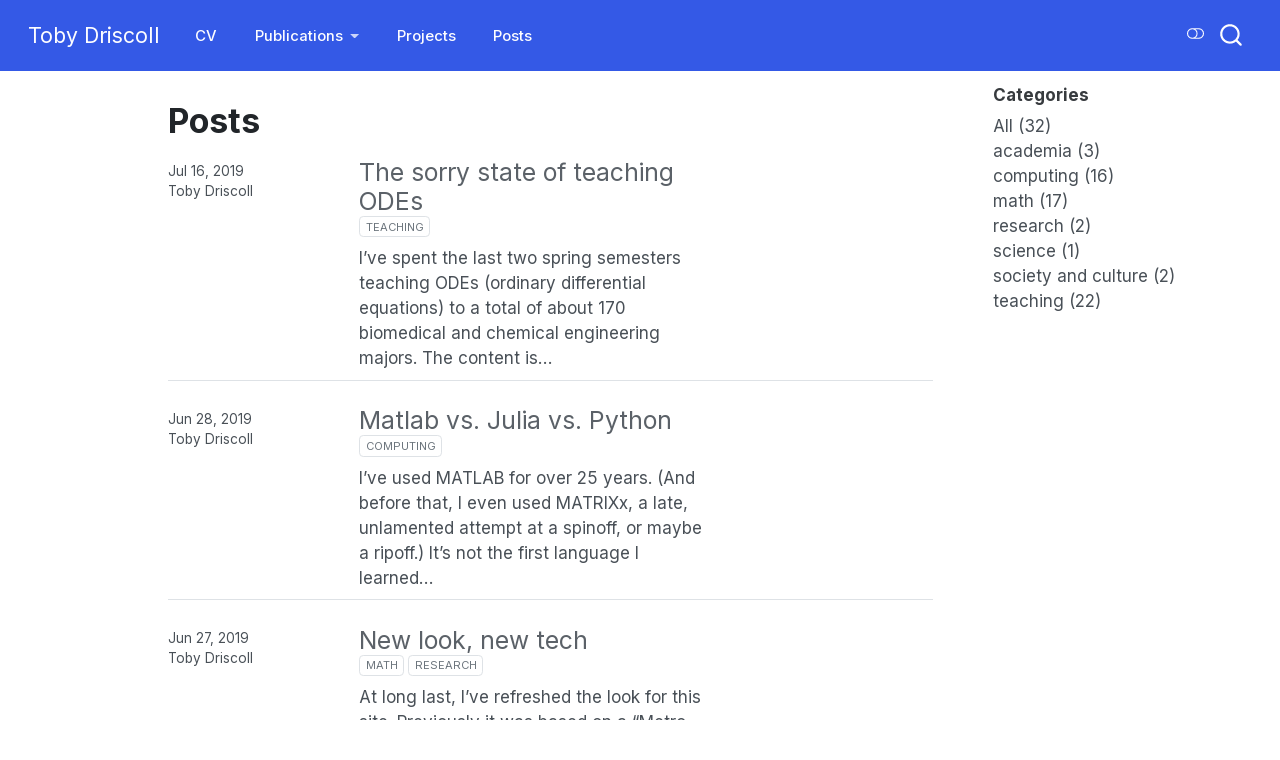

--- FILE ---
content_type: text/html; charset=utf-8
request_url: https://tobydriscoll.net/blog.html
body_size: 13964
content:
<!DOCTYPE html>
<html xmlns="http://www.w3.org/1999/xhtml" lang="en" xml:lang="en"><head>

<meta charset="utf-8">
<meta name="generator" content="quarto-1.8.26">

<meta name="viewport" content="width=device-width, initial-scale=1.0, user-scalable=yes">


<title>Posts – Toby Driscoll</title>
<style>
code{white-space: pre-wrap;}
span.smallcaps{font-variant: small-caps;}
div.columns{display: flex; gap: min(4vw, 1.5em);}
div.column{flex: auto; overflow-x: auto;}
div.hanging-indent{margin-left: 1.5em; text-indent: -1.5em;}
ul.task-list{list-style: none;}
ul.task-list li input[type="checkbox"] {
  width: 0.8em;
  margin: 0 0.8em 0.2em -1em; /* quarto-specific, see https://github.com/quarto-dev/quarto-cli/issues/4556 */ 
  vertical-align: middle;
}
</style>


<script src="site_libs/quarto-nav/quarto-nav.js"></script>
<script src="site_libs/quarto-nav/headroom.min.js"></script>
<script src="site_libs/clipboard/clipboard.min.js"></script>
<script src="site_libs/quarto-search/autocomplete.umd.js"></script>
<script src="site_libs/quarto-search/fuse.min.js"></script>
<script src="site_libs/quarto-search/quarto-search.js"></script>
<meta name="quarto:offset" content="./">
<link href="./_media/favicon.ico" rel="icon">
<script src="site_libs/quarto-listing/list.min.js"></script>
<script src="site_libs/quarto-listing/quarto-listing.js"></script>
<script src="site_libs/quarto-html/quarto.js" type="module"></script>
<script src="site_libs/quarto-html/tabsets/tabsets.js" type="module"></script>
<script src="site_libs/quarto-html/axe/axe-check.js" type="module"></script>
<script src="site_libs/quarto-html/popper.min.js"></script>
<script src="site_libs/quarto-html/tippy.umd.min.js"></script>
<script src="site_libs/quarto-html/anchor.min.js"></script>
<link href="site_libs/quarto-html/tippy.css" rel="stylesheet">
<link href="site_libs/quarto-html/quarto-syntax-highlighting-587c61ba64f3a5504c4d52d930310e48.css" rel="stylesheet" class="quarto-color-scheme" id="quarto-text-highlighting-styles">
<link href="site_libs/quarto-html/quarto-syntax-highlighting-dark-b758ccaa5987ceb1b75504551e579abf.css" rel="stylesheet" class="quarto-color-scheme quarto-color-alternate" id="quarto-text-highlighting-styles">
<link href="site_libs/quarto-html/quarto-syntax-highlighting-587c61ba64f3a5504c4d52d930310e48.css" rel="stylesheet" class="quarto-color-scheme-extra" id="quarto-text-highlighting-styles">
<script src="site_libs/bootstrap/bootstrap.min.js"></script>
<link href="site_libs/bootstrap/bootstrap-icons.css" rel="stylesheet">
<link href="site_libs/bootstrap/bootstrap-0b90554db41e1e94df75aa9c52e681fd.min.css" rel="stylesheet" append-hash="true" class="quarto-color-scheme" id="quarto-bootstrap" data-mode="light">
<link href="site_libs/bootstrap/bootstrap-dark-e7f4145358ce1d0cd37d8d374dbb44f9.min.css" rel="stylesheet" append-hash="true" class="quarto-color-scheme quarto-color-alternate" id="quarto-bootstrap" data-mode="dark">
<link href="site_libs/bootstrap/bootstrap-0b90554db41e1e94df75aa9c52e681fd.min.css" rel="stylesheet" append-hash="true" class="quarto-color-scheme-extra" id="quarto-bootstrap" data-mode="light">
<script id="quarto-search-options" type="application/json">{
  "location": "navbar",
  "copy-button": false,
  "collapse-after": 3,
  "panel-placement": "end",
  "type": "overlay",
  "limit": 50,
  "keyboard-shortcut": [
    "f",
    "/",
    "s"
  ],
  "show-item-context": false,
  "language": {
    "search-no-results-text": "No results",
    "search-matching-documents-text": "matching documents",
    "search-copy-link-title": "Copy link to search",
    "search-hide-matches-text": "Hide additional matches",
    "search-more-match-text": "more match in this document",
    "search-more-matches-text": "more matches in this document",
    "search-clear-button-title": "Clear",
    "search-text-placeholder": "",
    "search-detached-cancel-button-title": "Cancel",
    "search-submit-button-title": "Submit",
    "search-label": "Search"
  }
}</script>
<script>

  window.document.addEventListener("DOMContentLoaded", function (_event) {
    const listingTargetEl = window.document.querySelector('#listing-listing .list');
    if (!listingTargetEl) {
      // No listing discovered, do not attach.
      return; 
    }

    const options = {
      valueNames: ['listing-date','listing-title','listing-author','listing-image','listing-description','listing-categories',{ data: ['index'] },{ data: ['categories'] },{ data: ['listing-date-sort'] },{ data: ['listing-file-modified-sort'] }],
      page: 25,
    pagination: { item: "<li class='page-item'><a class='page page-link' href='#'></a></li>" },
      searchColumns: ["listing-date","listing-title","listing-author","listing-image","listing-description","listing-categories"],
    };

    window['quarto-listings'] = window['quarto-listings'] || {};
    window['quarto-listings']['listing-listing'] = new List('listing-listing', options);

    if (window['quarto-listing-loaded']) {
      window['quarto-listing-loaded']();
    }
  });

  window.addEventListener('hashchange',() => {
    if (window['quarto-listing-loaded']) {
      window['quarto-listing-loaded']();
    }
  })
  </script>

  <script src="https://cdnjs.cloudflare.com/polyfill/v3/polyfill.min.js?features=es6"></script>
  <script src="https://cdn.jsdelivr.net/npm/mathjax@3/es5/tex-chtml-full.js" type="text/javascript"></script>

<script type="text/javascript">
const typesetMath = (el) => {
  if (window.MathJax) {
    // MathJax Typeset
    window.MathJax.typeset([el]);
  } else if (window.katex) {
    // KaTeX Render
    var mathElements = el.getElementsByClassName("math");
    var macros = [];
    for (var i = 0; i < mathElements.length; i++) {
      var texText = mathElements[i].firstChild;
      if (mathElements[i].tagName == "SPAN" && texText && texText.data) {
        window.katex.render(texText.data, mathElements[i], {
          displayMode: mathElements[i].classList.contains('display'),
          throwOnError: false,
          macros: macros,
          fleqn: false
        });
      }
    }
  }
}
window.Quarto = {
  typesetMath
};
</script>

<meta property="og:title" content="Posts – Toby Driscoll">
<meta property="og:site_name" content="Toby Driscoll">
</head>

<body class="nav-fixed quarto-light"><script id="quarto-html-before-body" type="application/javascript">
    const toggleBodyColorMode = (bsSheetEl) => {
      const mode = bsSheetEl.getAttribute("data-mode");
      const bodyEl = window.document.querySelector("body");
      if (mode === "dark") {
        bodyEl.classList.add("quarto-dark");
        bodyEl.classList.remove("quarto-light");
      } else {
        bodyEl.classList.add("quarto-light");
        bodyEl.classList.remove("quarto-dark");
      }
    }
    const toggleBodyColorPrimary = () => {
      const bsSheetEl = window.document.querySelector("link#quarto-bootstrap:not([rel=disabled-stylesheet])");
      if (bsSheetEl) {
        toggleBodyColorMode(bsSheetEl);
      }
    }
    const setColorSchemeToggle = (alternate) => {
      const toggles = window.document.querySelectorAll('.quarto-color-scheme-toggle');
      for (let i=0; i < toggles.length; i++) {
        const toggle = toggles[i];
        if (toggle) {
          if (alternate) {
            toggle.classList.add("alternate");
          } else {
            toggle.classList.remove("alternate");
          }
        }
      }
    };
    const toggleColorMode = (alternate) => {
      // Switch the stylesheets
      const primaryStylesheets = window.document.querySelectorAll('link.quarto-color-scheme:not(.quarto-color-alternate)');
      const alternateStylesheets = window.document.querySelectorAll('link.quarto-color-scheme.quarto-color-alternate');
      manageTransitions('#quarto-margin-sidebar .nav-link', false);
      if (alternate) {
        // note: dark is layered on light, we don't disable primary!
        enableStylesheet(alternateStylesheets);
        for (const sheetNode of alternateStylesheets) {
          if (sheetNode.id === "quarto-bootstrap") {
            toggleBodyColorMode(sheetNode);
          }
        }
      } else {
        disableStylesheet(alternateStylesheets);
        enableStylesheet(primaryStylesheets)
        toggleBodyColorPrimary();
      }
      manageTransitions('#quarto-margin-sidebar .nav-link', true);
      // Switch the toggles
      setColorSchemeToggle(alternate)
      // Hack to workaround the fact that safari doesn't
      // properly recolor the scrollbar when toggling (#1455)
      if (navigator.userAgent.indexOf('Safari') > 0 && navigator.userAgent.indexOf('Chrome') == -1) {
        manageTransitions("body", false);
        window.scrollTo(0, 1);
        setTimeout(() => {
          window.scrollTo(0, 0);
          manageTransitions("body", true);
        }, 40);
      }
    }
    const disableStylesheet = (stylesheets) => {
      for (let i=0; i < stylesheets.length; i++) {
        const stylesheet = stylesheets[i];
        stylesheet.rel = 'disabled-stylesheet';
      }
    }
    const enableStylesheet = (stylesheets) => {
      for (let i=0; i < stylesheets.length; i++) {
        const stylesheet = stylesheets[i];
        if(stylesheet.rel !== 'stylesheet') { // for Chrome, which will still FOUC without this check
          stylesheet.rel = 'stylesheet';
        }
      }
    }
    const manageTransitions = (selector, allowTransitions) => {
      const els = window.document.querySelectorAll(selector);
      for (let i=0; i < els.length; i++) {
        const el = els[i];
        if (allowTransitions) {
          el.classList.remove('notransition');
        } else {
          el.classList.add('notransition');
        }
      }
    }
    const isFileUrl = () => {
      return window.location.protocol === 'file:';
    }
    const hasAlternateSentinel = () => {
      let styleSentinel = getColorSchemeSentinel();
      if (styleSentinel !== null) {
        return styleSentinel === "alternate";
      } else {
        return false;
      }
    }
    const setStyleSentinel = (alternate) => {
      const value = alternate ? "alternate" : "default";
      if (!isFileUrl()) {
        window.localStorage.setItem("quarto-color-scheme", value);
      } else {
        localAlternateSentinel = value;
      }
    }
    const getColorSchemeSentinel = () => {
      if (!isFileUrl()) {
        const storageValue = window.localStorage.getItem("quarto-color-scheme");
        return storageValue != null ? storageValue : localAlternateSentinel;
      } else {
        return localAlternateSentinel;
      }
    }
    const toggleGiscusIfUsed = (isAlternate, darkModeDefault) => {
      const baseTheme = document.querySelector('#giscus-base-theme')?.value ?? 'light';
      const alternateTheme = document.querySelector('#giscus-alt-theme')?.value ?? 'dark';
      let newTheme = '';
      if(authorPrefersDark) {
        newTheme = isAlternate ? baseTheme : alternateTheme;
      } else {
        newTheme = isAlternate ? alternateTheme : baseTheme;
      }
      const changeGiscusTheme = () => {
        // From: https://github.com/giscus/giscus/issues/336
        const sendMessage = (message) => {
          const iframe = document.querySelector('iframe.giscus-frame');
          if (!iframe) return;
          iframe.contentWindow.postMessage({ giscus: message }, 'https://giscus.app');
        }
        sendMessage({
          setConfig: {
            theme: newTheme
          }
        });
      }
      const isGiscussLoaded = window.document.querySelector('iframe.giscus-frame') !== null;
      if (isGiscussLoaded) {
        changeGiscusTheme();
      }
    };
    const authorPrefersDark = false;
    const queryPrefersDark = window.matchMedia('(prefers-color-scheme: dark)');
    const darkModeDefault = queryPrefersDark.matches;
      document.querySelector('link#quarto-text-highlighting-styles.quarto-color-scheme-extra').rel = 'disabled-stylesheet';
      document.querySelector('link#quarto-bootstrap.quarto-color-scheme-extra').rel = 'disabled-stylesheet';
    let localAlternateSentinel = darkModeDefault ? 'alternate' : 'default';
    // Dark / light mode switch
    window.quartoToggleColorScheme = () => {
      // Read the current dark / light value
      let toAlternate = !hasAlternateSentinel();
      toggleColorMode(toAlternate);
      setStyleSentinel(toAlternate);
      toggleGiscusIfUsed(toAlternate, darkModeDefault);
      window.dispatchEvent(new Event('resize'));
    };
    queryPrefersDark.addEventListener("change", e => {
      if(window.localStorage.getItem("quarto-color-scheme") !== null)
        return;
      const alternate = e.matches
      toggleColorMode(alternate);
      localAlternateSentinel = e.matches ? 'alternate' : 'default'; // this is used alongside local storage!
      toggleGiscusIfUsed(alternate, darkModeDefault);
    });
    // Switch to dark mode if need be
    if (hasAlternateSentinel()) {
      toggleColorMode(true);
    } else {
      toggleColorMode(false);
    }
  </script>

<div id="quarto-search-results"></div>
  <header id="quarto-header" class="headroom fixed-top">
    <nav class="navbar navbar-expand-lg " data-bs-theme="dark">
      <div class="navbar-container container-fluid">
      <div class="navbar-brand-container mx-auto">
    <a class="navbar-brand" href="./index.html">
    <span class="navbar-title">Toby Driscoll</span>
    </a>
  </div>
            <div id="quarto-search" class="" title="Search"></div>
          <button class="navbar-toggler" type="button" data-bs-toggle="collapse" data-bs-target="#navbarCollapse" aria-controls="navbarCollapse" role="menu" aria-expanded="false" aria-label="Toggle navigation" onclick="if (window.quartoToggleHeadroom) { window.quartoToggleHeadroom(); }">
  <span class="navbar-toggler-icon"></span>
</button>
          <div class="collapse navbar-collapse" id="navbarCollapse">
            <ul class="navbar-nav navbar-nav-scroll me-auto">
  <li class="nav-item">
    <a class="nav-link" href="./cv.html"> 
<span class="menu-text">CV</span></a>
  </li>  
  <li class="nav-item dropdown ">
    <a class="nav-link dropdown-toggle" href="#" id="nav-menu-publications" role="link" data-bs-toggle="dropdown" aria-expanded="false">
 <span class="menu-text">Publications</span>
    </a>
    <ul class="dropdown-menu" aria-labelledby="nav-menu-publications">    
        <li>
    <a class="dropdown-item" href="./cv.html#sec-publications">
 <span class="dropdown-text">List</span></a>
  </li>  
        <li>
    <a class="dropdown-item" href="./books.html">
 <span class="dropdown-text">Books</span></a>
  </li>  
        <li>
    <a class="dropdown-item" href="https://scholar.google.com/citations?user=V2c1tmAAAAAJ&amp;hl=en">
 <span class="dropdown-text">Google Scholar</span></a>
  </li>  
        <li>
    <a class="dropdown-item" href="https://www.zotero.org/tobydriscoll">
 <span class="dropdown-text">Zotero library</span></a>
  </li>  
        <li>
    <a class="dropdown-item" href="https://arxiv.org/a/driscoll_t_1.html">
 <span class="dropdown-text">arXiv page</span></a>
  </li>  
    </ul>
  </li>
  <li class="nav-item">
    <a class="nav-link" href="./projects.html"> 
<span class="menu-text">Projects</span></a>
  </li>  
  <li class="nav-item">
    <a class="nav-link active" href="./blog.html" aria-current="page"> 
<span class="menu-text">Posts</span></a>
  </li>  
</ul>
          </div> <!-- /navcollapse -->
            <div class="quarto-navbar-tools">
  <a href="" class="quarto-color-scheme-toggle quarto-navigation-tool  px-1" onclick="window.quartoToggleColorScheme(); return false;" title="Toggle dark mode"><i class="bi"></i></a>
</div>
      </div> <!-- /container-fluid -->
    </nav>
</header>
<!-- content -->
<div id="quarto-content" class="quarto-container page-columns page-rows-contents page-layout-article page-navbar">
<!-- sidebar -->
<!-- margin-sidebar -->
    <div id="quarto-margin-sidebar" class="sidebar margin-sidebar">
        
    <h5 class="quarto-listing-category-title">Categories</h5><div class="quarto-listing-category category-default"><div class="category" data-category="">All <span class="quarto-category-count">(32)</span></div><div class="category" data-category="YWNhZGVtaWE=">academia <span class="quarto-category-count">(3)</span></div><div class="category" data-category="Y29tcHV0aW5n">computing <span class="quarto-category-count">(16)</span></div><div class="category" data-category="bWF0aA==">math <span class="quarto-category-count">(17)</span></div><div class="category" data-category="cmVzZWFyY2g=">research <span class="quarto-category-count">(2)</span></div><div class="category" data-category="c2NpZW5jZQ==">science <span class="quarto-category-count">(1)</span></div><div class="category" data-category="c29jaWV0eSUyMGFuZCUyMGN1bHR1cmU=">society and culture <span class="quarto-category-count">(2)</span></div><div class="category" data-category="dGVhY2hpbmc=">teaching <span class="quarto-category-count">(22)</span></div></div></div>
<!-- main -->
<main class="content" id="quarto-document-content">


<header id="title-block-header" class="quarto-title-block default">
<div class="quarto-title">
<h1 class="title">Posts</h1>
</div>



<div class="quarto-title-meta">

    
  
    
  </div>
  


</header>






<div class="quarto-listing quarto-listing-container-default" id="listing-listing">
<div class="list quarto-listing-default">
<div class="quarto-post image-right" data-index="0" data-categories="dGVhY2hpbmc=" data-listing-date-sort="1563292512000" data-listing-file-modified-sort="1768251266481" data-listing-date-modified-sort="NaN" data-listing-reading-time-sort="5" data-listing-word-count-sort="921">
<div class="thumbnail"><a href="./post/the-sorry-state-of-teaching-odes/index.html" class="no-external">

<div class="listing-item-img-placeholder card-img-top" >&nbsp;</div>

</a></div>
<div class="body">
<h3 class="no-anchor listing-title">
<a href="./post/the-sorry-state-of-teaching-odes/index.html" class="no-external">The sorry state of teaching ODEs</a>
</h3>
<div class="listing-categories">

<div class="listing-category" onclick="window.quartoListingCategory('dGVhY2hpbmc='); return false;">teaching</div>

</div>
<div class="delink listing-description"><a href="./post/the-sorry-state-of-teaching-odes/index.html" class="no-external">
I’ve spent the last two spring semesters teaching ODEs (ordinary differential equations) to a total of about 170 biomedical and chemical engineering majors. The content is…
</a></div>
</div>
<div class="metadata">
<a href="./post/the-sorry-state-of-teaching-odes/index.html" class="no-external">
<div class="listing-date">
Jul 16, 2019
</div>
<div class="listing-author">
Toby Driscoll
</div>
</a>
</div>
</div>
<div class="quarto-post image-right" data-index="1" data-categories="Y29tcHV0aW5n" data-listing-date-sort="1561748256000" data-listing-file-modified-sort="1768251266481" data-listing-date-modified-sort="NaN" data-listing-reading-time-sort="12" data-listing-word-count-sort="2207">
<div class="thumbnail"><a href="./post/matlab-vs.-julia-vs.-python/index.html" class="no-external">

<div class="listing-item-img-placeholder card-img-top" >&nbsp;</div>

</a></div>
<div class="body">
<h3 class="no-anchor listing-title">
<a href="./post/matlab-vs.-julia-vs.-python/index.html" class="no-external">Matlab vs.&nbsp;Julia vs.&nbsp;Python</a>
</h3>
<div class="listing-categories">

<div class="listing-category" onclick="window.quartoListingCategory('Y29tcHV0aW5n'); return false;">computing</div>

</div>
<div class="delink listing-description"><a href="./post/matlab-vs.-julia-vs.-python/index.html" class="no-external">
I’ve used MATLAB for over 25 years. (And before that, I even used MATRIXx, a late, unlamented attempt at a spinoff, or maybe a ripoff.) It’s not the first language I learned…
</a></div>
</div>
<div class="metadata">
<a href="./post/matlab-vs.-julia-vs.-python/index.html" class="no-external">
<div class="listing-date">
Jun 28, 2019
</div>
<div class="listing-author">
Toby Driscoll
</div>
</a>
</div>
</div>
<div class="quarto-post image-right" data-index="2" data-categories="bWF0aCUyQ3Jlc2VhcmNo" data-listing-date-sort="1561663205000" data-listing-file-modified-sort="1768251266481" data-listing-date-modified-sort="NaN" data-listing-reading-time-sort="4" data-listing-word-count-sort="670">
<div class="thumbnail"><a href="./post/new-look-new-tech/index.html" class="no-external">

<div class="listing-item-img-placeholder card-img-top" >&nbsp;</div>

</a></div>
<div class="body">
<h3 class="no-anchor listing-title">
<a href="./post/new-look-new-tech/index.html" class="no-external">New look, new tech</a>
</h3>
<div class="listing-categories">

<div class="listing-category" onclick="window.quartoListingCategory('bWF0aA=='); return false;">math</div>

<div class="listing-category" onclick="window.quartoListingCategory('cmVzZWFyY2g='); return false;">research</div>

</div>
<div class="delink listing-description"><a href="./post/new-look-new-tech/index.html" class="no-external">
At long last, I’ve refreshed the look for this site. Previously it was based on a “Metro UI” style for HTML, which looked nice to me at the time. Actually it still looks…
</a></div>
</div>
<div class="metadata">
<a href="./post/new-look-new-tech/index.html" class="no-external">
<div class="listing-date">
Jun 27, 2019
</div>
<div class="listing-author">
Toby Driscoll
</div>
</a>
</div>
</div>
<div class="quarto-post image-right" data-index="3" data-categories="YWNhZGVtaWElMkNjb21wdXRpbmclMkN0ZWFjaGluZw==" data-listing-date-sort="1517604896000" data-listing-file-modified-sort="1768251266480" data-listing-date-modified-sort="NaN" data-listing-reading-time-sort="3" data-listing-word-count-sort="531">
<div class="thumbnail"><a href="./post/jekyll-for-clicker-questions/index.html" class="no-external">

<div class="listing-item-img-placeholder card-img-top" >&nbsp;</div>

</a></div>
<div class="body">
<h3 class="no-anchor listing-title">
<a href="./post/jekyll-for-clicker-questions/index.html" class="no-external">Jekyll for clicker questions</a>
</h3>
<div class="listing-categories">

<div class="listing-category" onclick="window.quartoListingCategory('YWNhZGVtaWE='); return false;">academia</div>

<div class="listing-category" onclick="window.quartoListingCategory('Y29tcHV0aW5n'); return false;">computing</div>

<div class="listing-category" onclick="window.quartoListingCategory('dGVhY2hpbmc='); return false;">teaching</div>

</div>
<div class="delink listing-description"><a href="./post/jekyll-for-clicker-questions/index.html" class="no-external">
For a few years, I’ve been a fan of clickers (aka personal response systems) for large lecture sections. Clickers are a simple–and scalable–way to incorporate a little…
</a></div>
</div>
<div class="metadata">
<a href="./post/jekyll-for-clicker-questions/index.html" class="no-external">
<div class="listing-date">
Feb 2, 2018
</div>
<div class="listing-author">
Toby Driscoll
</div>
</a>
</div>
</div>
<div class="quarto-post image-right" data-index="4" data-categories="bWF0aA==" data-listing-date-sort="1486152970000" data-listing-file-modified-sort="1768251266481" data-listing-date-modified-sort="NaN" data-listing-reading-time-sort="3" data-listing-word-count-sort="595">
<div class="thumbnail"><a href="./post/trefethen-bau-matlab-julia-iterative-methods/index.html" class="no-external">

<div class="listing-item-img-placeholder card-img-top" >&nbsp;</div>

</a></div>
<div class="body">
<h3 class="no-anchor listing-title">
<a href="./post/trefethen-bau-matlab-julia-iterative-methods/index.html" class="no-external">Trefethen &amp; Bau &amp; MATLAB &amp; Julia: Iterative methods</a>
</h3>
<div class="listing-categories">

<div class="listing-category" onclick="window.quartoListingCategory('bWF0aA=='); return false;">math</div>

</div>
<div class="delink listing-description"><a href="./post/trefethen-bau-matlab-julia-iterative-methods/index.html" class="no-external">
I’m going to wrap up the long-paused MATLAB versus Julia comparison on Trefethen &amp; Bau by chugging through all the lectures on iterative methods in one post.
</a></div>
</div>
<div class="metadata">
<a href="./post/trefethen-bau-matlab-julia-iterative-methods/index.html" class="no-external">
<div class="listing-date">
Feb 3, 2017
</div>
<div class="listing-author">
Toby Driscoll
</div>
</a>
</div>
</div>
<div class="quarto-post image-right" data-index="5" data-categories="c29jaWV0eSUyMGFuZCUyMGN1bHR1cmU=" data-listing-date-sort="1482074914000" data-listing-file-modified-sort="1768251266480" data-listing-date-modified-sort="NaN" data-listing-reading-time-sort="4" data-listing-word-count-sort="715">
<div class="thumbnail"><a href="./post/it-already-has-happenend-here/index.html" class="no-external">

<div class="listing-item-img-placeholder card-img-top" >&nbsp;</div>

</a></div>
<div class="body">
<h3 class="no-anchor listing-title">
<a href="./post/it-already-has-happenend-here/index.html" class="no-external">It already has happened here</a>
</h3>
<div class="listing-categories">

<div class="listing-category" onclick="window.quartoListingCategory('c29jaWV0eSUyMGFuZCUyMGN1bHR1cmU='); return false;">society and culture</div>

</div>
<div class="delink listing-description"><a href="./post/it-already-has-happenend-here/index.html" class="no-external">
I’ve just finished one of the most remarkable fiction reading experiences I’ve had in quite some time:&nbsp;<em>It Can’t Happen Here</em>, by Sinclair Lewis.
</a></div>
</div>
<div class="metadata">
<a href="./post/it-already-has-happenend-here/index.html" class="no-external">
<div class="listing-date">
Dec 18, 2016
</div>
<div class="listing-author">
Toby Driscoll
</div>
</a>
</div>
</div>
<div class="quarto-post image-right" data-index="6" data-categories="Y29tcHV0aW5nJTJDbWF0aCUyQ3RlYWNoaW5n" data-listing-date-sort="1477577799000" data-listing-file-modified-sort="1768251266482" data-listing-date-modified-sort="NaN" data-listing-reading-time-sort="4" data-listing-word-count-sort="760">
<div class="thumbnail"><a href="./post/trefethen-bau-matlab-julia-lectures-24-29-eigenvalue-stuff/index.html" class="no-external">

<div class="listing-item-img-placeholder card-img-top" >&nbsp;</div>

</a></div>
<div class="body">
<h3 class="no-anchor listing-title">
<a href="./post/trefethen-bau-matlab-julia-lectures-24-29-eigenvalue-stuff/index.html" class="no-external">Trefethen &amp; Bau &amp; MATLAB &amp; Julia, Lectures 24-29: Eigenvalue stuff</a>
</h3>
<div class="listing-categories">

<div class="listing-category" onclick="window.quartoListingCategory('Y29tcHV0aW5n'); return false;">computing</div>

<div class="listing-category" onclick="window.quartoListingCategory('bWF0aA=='); return false;">math</div>

<div class="listing-category" onclick="window.quartoListingCategory('dGVhY2hpbmc='); return false;">teaching</div>

</div>
<div class="delink listing-description"><a href="./post/trefethen-bau-matlab-julia-lectures-24-29-eigenvalue-stuff/index.html" class="no-external">
Part V of T&amp;B is on dense methods for eigenvalue and singular value problems. For my course, this is the part of the text that I condense most severely. In part that’s due…
</a></div>
</div>
<div class="metadata">
<a href="./post/trefethen-bau-matlab-julia-lectures-24-29-eigenvalue-stuff/index.html" class="no-external">
<div class="listing-date">
Oct 27, 2016
</div>
<div class="listing-author">
Toby Driscoll
</div>
</a>
</div>
</div>
<div class="quarto-post image-right" data-index="7" data-categories="Y29tcHV0aW5nJTJDdGVhY2hpbmc=" data-listing-date-sort="1477153215000" data-listing-file-modified-sort="1768251266482" data-listing-date-modified-sort="NaN" data-listing-reading-time-sort="7" data-listing-word-count-sort="1284">
<div class="thumbnail"><a href="./post/trefethen-bau-matlab-julia-lectures-20-21-23-solving-square-systems/index.html" class="no-external">

<div class="listing-item-img-placeholder card-img-top" >&nbsp;</div>

</a></div>
<div class="body">
<h3 class="no-anchor listing-title">
<a href="./post/trefethen-bau-matlab-julia-lectures-20-21-23-solving-square-systems/index.html" class="no-external">Trefethen &amp; Bau &amp; MATLAB &amp; Julia: Lectures 20, 21, 23: Solving square systems</a>
</h3>
<div class="listing-categories">

<div class="listing-category" onclick="window.quartoListingCategory('Y29tcHV0aW5n'); return false;">computing</div>

<div class="listing-category" onclick="window.quartoListingCategory('dGVhY2hpbmc='); return false;">teaching</div>

</div>
<div class="delink listing-description"><a href="./post/trefethen-bau-matlab-julia-lectures-20-21-23-solving-square-systems/index.html" class="no-external">
Three in one this time: Lecture 20, which is on Gaussian elimination / LU factorization, Lecture 21, on row pivoting, and Lecture 23, on Cholesky factorization. I mainly…
</a></div>
</div>
<div class="metadata">
<a href="./post/trefethen-bau-matlab-julia-lectures-20-21-23-solving-square-systems/index.html" class="no-external">
<div class="listing-date">
Oct 22, 2016
</div>
<div class="listing-author">
Toby Driscoll
</div>
</a>
</div>
</div>
<div class="quarto-post image-right" data-index="8" data-categories="Y29tcHV0aW5nJTJDbWF0aCUyQ3RlYWNoaW5n" data-listing-date-sort="1476220595000" data-listing-file-modified-sort="1768251266482" data-listing-date-modified-sort="NaN" data-listing-reading-time-sort="4" data-listing-word-count-sort="690">
<div class="thumbnail"><a href="./post/trefethen-bau-matlab-julia-lecture-19-stability-of-least-squares/index.html" class="no-external">

<div class="listing-item-img-placeholder card-img-top" >&nbsp;</div>

</a></div>
<div class="body">
<h3 class="no-anchor listing-title">
<a href="./post/trefethen-bau-matlab-julia-lecture-19-stability-of-least-squares/index.html" class="no-external">Trefethen &amp; Bau &amp; MATLAB &amp; Julia: Lecture 19, Stability of least squares</a>
</h3>
<div class="listing-categories">

<div class="listing-category" onclick="window.quartoListingCategory('Y29tcHV0aW5n'); return false;">computing</div>

<div class="listing-category" onclick="window.quartoListingCategory('bWF0aA=='); return false;">math</div>

<div class="listing-category" onclick="window.quartoListingCategory('dGVhY2hpbmc='); return false;">teaching</div>

</div>
<div class="delink listing-description"><a href="./post/trefethen-bau-matlab-julia-lecture-19-stability-of-least-squares/index.html" class="no-external">
Here are the notebooks in MATLAB and Julia.
</a></div>
</div>
<div class="metadata">
<a href="./post/trefethen-bau-matlab-julia-lecture-19-stability-of-least-squares/index.html" class="no-external">
<div class="listing-date">
Oct 11, 2016
</div>
<div class="listing-author">
Toby Driscoll
</div>
</a>
</div>
</div>
<div class="quarto-post image-right" data-index="9" data-categories="Y29tcHV0aW5nJTJDdGVhY2hpbmc=" data-listing-date-sort="1475603877000" data-listing-file-modified-sort="1768251266482" data-listing-date-modified-sort="NaN" data-listing-reading-time-sort="3" data-listing-word-count-sort="492">
<div class="thumbnail"><a href="./post/trefethen-bau-matlab-julia-lectures-12-13-conditioning-and-floating-point/index.html" class="no-external">

<div class="listing-item-img-placeholder card-img-top" >&nbsp;</div>

</a></div>
<div class="body">
<h3 class="no-anchor listing-title">
<a href="./post/trefethen-bau-matlab-julia-lectures-12-13-conditioning-and-floating-point/index.html" class="no-external">Trefethen &amp; Bau &amp; MATLAB &amp; Julia, Lectures 12-13: Conditioning and floating point</a>
</h3>
<div class="listing-categories">

<div class="listing-category" onclick="window.quartoListingCategory('Y29tcHV0aW5n'); return false;">computing</div>

<div class="listing-category" onclick="window.quartoListingCategory('dGVhY2hpbmc='); return false;">teaching</div>

</div>
<div class="delink listing-description"><a href="./post/trefethen-bau-matlab-julia-lectures-12-13-conditioning-and-floating-point/index.html" class="no-external">
I’ve run into trouble managing gists with lots of files in them, so I’m back to doing one per lecture. Here are Lecture 12 and Lecture 13.
</a></div>
</div>
<div class="metadata">
<a href="./post/trefethen-bau-matlab-julia-lectures-12-13-conditioning-and-floating-point/index.html" class="no-external">
<div class="listing-date">
Oct 4, 2016
</div>
<div class="listing-author">
Toby Driscoll
</div>
</a>
</div>
</div>
<div class="quarto-post image-right" data-index="10" data-categories="Y29tcHV0aW5nJTJDdGVhY2hpbmc=" data-listing-date-sort="1475068756000" data-listing-file-modified-sort="1768251266481" data-listing-date-modified-sort="NaN" data-listing-reading-time-sort="4" data-listing-word-count-sort="647">
<div class="thumbnail"><a href="./post/trefethen-bau-matlab-julia-lecture-11-least-squares/index.html" class="no-external">

<div class="listing-item-img-placeholder card-img-top" >&nbsp;</div>

</a></div>
<div class="body">
<h3 class="no-anchor listing-title">
<a href="./post/trefethen-bau-matlab-julia-lecture-11-least-squares/index.html" class="no-external">Trefethen &amp; Bau &amp; MATLAB &amp; Julia, Lecture 11: Least squares</a>
</h3>
<div class="listing-categories">

<div class="listing-category" onclick="window.quartoListingCategory('Y29tcHV0aW5n'); return false;">computing</div>

<div class="listing-category" onclick="window.quartoListingCategory('dGVhY2hpbmc='); return false;">teaching</div>

</div>
<div class="delink listing-description"><a href="./post/trefethen-bau-matlab-julia-lecture-11-least-squares/index.html" class="no-external">
This week’s notebooks (MATLAB and Julia–now all lectures are together for each language) are about least squares polynomial fitting.
</a></div>
</div>
<div class="metadata">
<a href="./post/trefethen-bau-matlab-julia-lecture-11-least-squares/index.html" class="no-external">
<div class="listing-date">
Sep 28, 2016
</div>
<div class="listing-author">
Toby Driscoll
</div>
</a>
</div>
</div>
<div class="quarto-post image-right" data-index="11" data-categories="bWF0aCUyQ3RlYWNoaW5n" data-listing-date-sort="1474401154000" data-listing-file-modified-sort="1768251266482" data-listing-date-modified-sort="NaN" data-listing-reading-time-sort="4" data-listing-word-count-sort="661">
<div class="thumbnail"><a href="./post/trefethen-bau-matlab-julia-lecture-9-matlab/index.html" class="no-external">

<div class="listing-item-img-placeholder card-img-top" >&nbsp;</div>

</a></div>
<div class="body">
<h3 class="no-anchor listing-title">
<a href="./post/trefethen-bau-matlab-julia-lecture-9-matlab/index.html" class="no-external">Trefethen &amp; Bau &amp; MATLAB &amp; Julia, Lecture 9: MATLAB</a>
</h3>
<div class="listing-categories">

<div class="listing-category" onclick="window.quartoListingCategory('bWF0aA=='); return false;">math</div>

<div class="listing-category" onclick="window.quartoListingCategory('dGVhY2hpbmc='); return false;">teaching</div>

</div>
<div class="delink listing-description"><a href="./post/trefethen-bau-matlab-julia-lecture-9-matlab/index.html" class="no-external">
For today’s notebooks I got caught on a problem I anticipated in theory but failed to spot in practice for longer than I would like to admit.
</a></div>
</div>
<div class="metadata">
<a href="./post/trefethen-bau-matlab-julia-lecture-9-matlab/index.html" class="no-external">
<div class="listing-date">
Sep 20, 2016
</div>
<div class="listing-author">
Toby Driscoll
</div>
</a>
</div>
</div>
<div class="quarto-post image-right" data-index="12" data-categories="Y29tcHV0aW5nJTJDbWF0aCUyQ3RlYWNoaW5n" data-listing-date-sort="1474314282000" data-listing-file-modified-sort="1768251266482" data-listing-date-modified-sort="NaN" data-listing-reading-time-sort="2" data-listing-word-count-sort="395">
<div class="thumbnail"><a href="./post/trefethen-bau-matlab-julia-lecture-8-gram-schmidt/index.html" class="no-external">

<div class="listing-item-img-placeholder card-img-top" >&nbsp;</div>

</a></div>
<div class="body">
<h3 class="no-anchor listing-title">
<a href="./post/trefethen-bau-matlab-julia-lecture-8-gram-schmidt/index.html" class="no-external">Trefethen &amp; Bau &amp; MATLAB &amp; Julia, Lecture 8: Gram-Schmidt</a>
</h3>
<div class="listing-categories">

<div class="listing-category" onclick="window.quartoListingCategory('Y29tcHV0aW5n'); return false;">computing</div>

<div class="listing-category" onclick="window.quartoListingCategory('bWF0aA=='); return false;">math</div>

<div class="listing-category" onclick="window.quartoListingCategory('dGVhY2hpbmc='); return false;">teaching</div>

</div>
<div class="delink listing-description"><a href="./post/trefethen-bau-matlab-julia-lecture-8-gram-schmidt/index.html" class="no-external">
This lecture is about the modified Gram-Schmidt method and flop counting. The notebooks are here.
</a></div>
</div>
<div class="metadata">
<a href="./post/trefethen-bau-matlab-julia-lecture-8-gram-schmidt/index.html" class="no-external">
<div class="listing-date">
Sep 19, 2016
</div>
<div class="listing-author">
Toby Driscoll
</div>
</a>
</div>
</div>
<div class="quarto-post image-right" data-index="13" data-categories="dGVhY2hpbmclMkNjb21wdXRpbmc=" data-listing-date-sort="1474057678000" data-listing-file-modified-sort="1768251266483" data-listing-date-modified-sort="NaN" data-listing-reading-time-sort="3" data-listing-word-count-sort="564">
<div class="thumbnail"><a href="./post/trefethen-bau-matlab-julia-lectures-6-7/index.html" class="no-external">

<div class="listing-item-img-placeholder card-img-top" >&nbsp;</div>

</a></div>
<div class="body">
<h3 class="no-anchor listing-title">
<a href="./post/trefethen-bau-matlab-julia-lectures-6-7/index.html" class="no-external">Trefethen &amp; Bau &amp; MATLAB &amp; Julia, Lectures 6-7</a>
</h3>
<div class="listing-categories">

<div class="listing-category" onclick="window.quartoListingCategory('dGVhY2hpbmc='); return false;">teaching</div>

<div class="listing-category" onclick="window.quartoListingCategory('Y29tcHV0aW5n'); return false;">computing</div>

</div>
<div class="delink listing-description"><a href="./post/trefethen-bau-matlab-julia-lectures-6-7/index.html" class="no-external">
Here are the Jupyter notebooks for Lecture 6 and Lecture 7. (I finally noticed that a Gist can hold more than one notebook…duh.)
</a></div>
</div>
<div class="metadata">
<a href="./post/trefethen-bau-matlab-julia-lectures-6-7/index.html" class="no-external">
<div class="listing-date">
Sep 16, 2016
</div>
<div class="listing-author">
Toby Driscoll
</div>
</a>
</div>
</div>
<div class="quarto-post image-right" data-index="14" data-categories="Y29tcHV0aW5nJTJDdGVhY2hpbmc=" data-listing-date-sort="1473709628000" data-listing-file-modified-sort="1768251266482" data-listing-date-modified-sort="NaN" data-listing-reading-time-sort="2" data-listing-word-count-sort="322">
<div class="thumbnail"><a href="./post/trefethen-bau-matlab-julia-lecture-5-more-on-the-svd/trefethen-bau-matlab-julia-lecture-5-more-on-the-svd.html" class="no-external">

<div class="listing-item-img-placeholder card-img-top" >&nbsp;</div>

</a></div>
<div class="body">
<h3 class="no-anchor listing-title">
<a href="./post/trefethen-bau-matlab-julia-lecture-5-more-on-the-svd/trefethen-bau-matlab-julia-lecture-5-more-on-the-svd.html" class="no-external">Trefethen &amp; Bau &amp; MATLAB &amp; Julia Lecture 5: More on the SVD</a>
</h3>
<div class="listing-categories">

<div class="listing-category" onclick="window.quartoListingCategory('Y29tcHV0aW5n'); return false;">computing</div>

<div class="listing-category" onclick="window.quartoListingCategory('dGVhY2hpbmc='); return false;">teaching</div>

</div>
<div class="delink listing-description"><a href="./post/trefethen-bau-matlab-julia-lecture-5-more-on-the-svd/trefethen-bau-matlab-julia-lecture-5-more-on-the-svd.html" class="no-external">
Notebooks are viewable for matlab and julia.
</a></div>
</div>
<div class="metadata">
<a href="./post/trefethen-bau-matlab-julia-lecture-5-more-on-the-svd/trefethen-bau-matlab-julia-lecture-5-more-on-the-svd.html" class="no-external">
<div class="listing-date">
Sep 12, 2016
</div>
<div class="listing-author">
Toby Driscoll
</div>
</a>
</div>
</div>
<div class="quarto-post image-right" data-index="15" data-categories="Y29tcHV0aW5nJTJDbWF0aCUyQ3RlYWNoaW5n" data-listing-date-sort="1473684667000" data-listing-file-modified-sort="1768251266482" data-listing-date-modified-sort="NaN" data-listing-reading-time-sort="2" data-listing-word-count-sort="284">
<div class="thumbnail"><a href="./post/trefethen-bau-matlab-julia-lecture-4-svd/index.html" class="no-external">

<div class="listing-item-img-placeholder card-img-top" >&nbsp;</div>

</a></div>
<div class="body">
<h3 class="no-anchor listing-title">
<a href="./post/trefethen-bau-matlab-julia-lecture-4-svd/index.html" class="no-external">Trefethen &amp; Bau &amp; MATLAB &amp; Julia, Lecture 4: SVD</a>
</h3>
<div class="listing-categories">

<div class="listing-category" onclick="window.quartoListingCategory('Y29tcHV0aW5n'); return false;">computing</div>

<div class="listing-category" onclick="window.quartoListingCategory('bWF0aA=='); return false;">math</div>

<div class="listing-category" onclick="window.quartoListingCategory('dGVhY2hpbmc='); return false;">teaching</div>

</div>
<div class="delink listing-description"><a href="./post/trefethen-bau-matlab-julia-lecture-4-svd/index.html" class="no-external">
The notebooks: matlab and julia.
</a></div>
</div>
<div class="metadata">
<a href="./post/trefethen-bau-matlab-julia-lecture-4-svd/index.html" class="no-external">
<div class="listing-date">
Sep 12, 2016
</div>
<div class="listing-author">
Toby Driscoll
</div>
</a>
</div>
</div>
<div class="quarto-post image-right" data-index="16" data-categories="Y29tcHV0aW5nJTJDbWF0aCUyQ3RlYWNoaW5n" data-listing-date-sort="1473276766000" data-listing-file-modified-sort="1768251266482" data-listing-date-modified-sort="NaN" data-listing-reading-time-sort="3" data-listing-word-count-sort="451">
<div class="thumbnail"><a href="./post/trefethen-bau-matlab-julia-lecture-3-norms/index.html" class="no-external">

<div class="listing-item-img-placeholder card-img-top" >&nbsp;</div>

</a></div>
<div class="body">
<h3 class="no-anchor listing-title">
<a href="./post/trefethen-bau-matlab-julia-lecture-3-norms/index.html" class="no-external">Trefethen &amp; Bau &amp; MATLAB &amp; Julia, Lecture 3: Norms</a>
</h3>
<div class="listing-categories">

<div class="listing-category" onclick="window.quartoListingCategory('Y29tcHV0aW5n'); return false;">computing</div>

<div class="listing-category" onclick="window.quartoListingCategory('bWF0aA=='); return false;">math</div>

<div class="listing-category" onclick="window.quartoListingCategory('dGVhY2hpbmc='); return false;">teaching</div>

</div>
<div class="delink listing-description"><a href="./post/trefethen-bau-matlab-julia-lecture-3-norms/index.html" class="no-external">
Here are the MATLAB and julia notebooks.
</a></div>
</div>
<div class="metadata">
<a href="./post/trefethen-bau-matlab-julia-lecture-3-norms/index.html" class="no-external">
<div class="listing-date">
Sep 7, 2016
</div>
<div class="listing-author">
Toby Driscoll
</div>
</a>
</div>
</div>
<div class="quarto-post image-right" data-index="17" data-categories="Y29tcHV0aW5nJTJDbWF0aCUyQ3RlYWNoaW5n" data-listing-date-sort="1472843574000" data-listing-file-modified-sort="1768251266482" data-listing-date-modified-sort="NaN" data-listing-reading-time-sort="2" data-listing-word-count-sort="266">
<div class="thumbnail"><a href="./post/trefethen-bau-matlab-julia-lecture-2/index.html" class="no-external">

<div class="listing-item-img-placeholder card-img-top" >&nbsp;</div>

</a></div>
<div class="body">
<h3 class="no-anchor listing-title">
<a href="./post/trefethen-bau-matlab-julia-lecture-2/index.html" class="no-external">Trefethen &amp; Bau &amp; MATLAB &amp; Julia, Lecture 2</a>
</h3>
<div class="listing-categories">

<div class="listing-category" onclick="window.quartoListingCategory('Y29tcHV0aW5n'); return false;">computing</div>

<div class="listing-category" onclick="window.quartoListingCategory('bWF0aA=='); return false;">math</div>

<div class="listing-category" onclick="window.quartoListingCategory('dGVhY2hpbmc='); return false;">teaching</div>

</div>
<div class="delink listing-description"><a href="./post/trefethen-bau-matlab-julia-lecture-2/index.html" class="no-external">
Here are the&nbsp;matlab&nbsp;and julia notebooks.
</a></div>
</div>
<div class="metadata">
<a href="./post/trefethen-bau-matlab-julia-lecture-2/index.html" class="no-external">
<div class="listing-date">
Sep 2, 2016
</div>
<div class="listing-author">
Toby Driscoll
</div>
</a>
</div>
</div>
<div class="quarto-post image-right" data-index="18" data-categories="Y29tcHV0aW5nJTJDdGVhY2hpbmc=" data-listing-date-sort="1472759768000" data-listing-file-modified-sort="1768251266481" data-listing-date-modified-sort="NaN" data-listing-reading-time-sort="3" data-listing-word-count-sort="474">
<div class="thumbnail"><a href="./post/trefethen-bau-lecture-1/index.html" class="no-external">

<div class="listing-item-img-placeholder card-img-top" >&nbsp;</div>

</a></div>
<div class="body">
<h3 class="no-anchor listing-title">
<a href="./post/trefethen-bau-lecture-1/index.html" class="no-external">Trefethen &amp; Bau, Lecture 1</a>
</h3>
<div class="listing-categories">

<div class="listing-category" onclick="window.quartoListingCategory('Y29tcHV0aW5n'); return false;">computing</div>

<div class="listing-category" onclick="window.quartoListingCategory('dGVhY2hpbmc='); return false;">teaching</div>

</div>
<div class="delink listing-description"><a href="./post/trefethen-bau-lecture-1/index.html" class="no-external">
Have a look at the MATLAB and Julia versions of the notebooks for this lecture.
</a></div>
</div>
<div class="metadata">
<a href="./post/trefethen-bau-lecture-1/index.html" class="no-external">
<div class="listing-date">
Sep 1, 2016
</div>
<div class="listing-author">
Toby Driscoll
</div>
</a>
</div>
</div>
<div class="quarto-post image-right" data-index="19" data-categories="bWF0aCUyQ2NvbXB1dGluZyUyQ3RlYWNoaW5n" data-listing-date-sort="1472756225000" data-listing-file-modified-sort="1768251266483" data-listing-date-modified-sort="NaN" data-listing-reading-time-sort="3" data-listing-word-count-sort="419">
<div class="thumbnail"><a href="./post/trefethen-bau-via-matlab-and-julia/index.html" class="no-external">

<div class="listing-item-img-placeholder card-img-top" >&nbsp;</div>

</a></div>
<div class="body">
<h3 class="no-anchor listing-title">
<a href="./post/trefethen-bau-via-matlab-and-julia/index.html" class="no-external">Trefethen &amp; Bau, via MATLAB and Julia</a>
</h3>
<div class="listing-categories">

<div class="listing-category" onclick="window.quartoListingCategory('bWF0aA=='); return false;">math</div>

<div class="listing-category" onclick="window.quartoListingCategory('Y29tcHV0aW5n'); return false;">computing</div>

<div class="listing-category" onclick="window.quartoListingCategory('dGVhY2hpbmc='); return false;">teaching</div>

</div>
<div class="delink listing-description"><a href="./post/trefethen-bau-via-matlab-and-julia/index.html" class="no-external">
This semester I’m teaching MATH 612, which is numerical linear and nonlinear algebra for grad students. Linear algebra dominates the course, and for that&nbsp;I’m following&nbsp;the…
</a></div>
</div>
<div class="metadata">
<a href="./post/trefethen-bau-via-matlab-and-julia/index.html" class="no-external">
<div class="listing-date">
Sep 1, 2016
</div>
<div class="listing-author">
Toby Driscoll
</div>
</a>
</div>
</div>
<div class="quarto-post image-right" data-index="20" data-categories="bWF0aCUyQ3NvY2lldHklMjBhbmQlMjBjdWx0dXJl" data-listing-date-sort="1438359100000" data-listing-file-modified-sort="1768251266483" data-listing-date-modified-sort="NaN" data-listing-reading-time-sort="1" data-listing-word-count-sort="101">
<div class="thumbnail"><a href="./post/why-not-zoidberg/index.html" class="no-external">

<div class="listing-item-img-placeholder card-img-top" >&nbsp;</div>

</a></div>
<div class="body">
<h3 class="no-anchor listing-title">
<a href="./post/why-not-zoidberg/index.html" class="no-external">Why not Zoidberg?</a>
</h3>
<div class="listing-categories">

<div class="listing-category" onclick="window.quartoListingCategory('bWF0aA=='); return false;">math</div>

<div class="listing-category" onclick="window.quartoListingCategory('c29jaWV0eSUyMGFuZCUyMGN1bHR1cmU='); return false;">society and culture</div>

</div>
<div class="delink listing-description"><a href="./post/why-not-zoidberg/index.html" class="no-external">
Something fun for Friday?
</a></div>
</div>
<div class="metadata">
<a href="./post/why-not-zoidberg/index.html" class="no-external">
<div class="listing-date">
Jul 31, 2015
</div>
<div class="listing-author">
Toby Driscoll
</div>
</a>
</div>
</div>
<div class="quarto-post image-right" data-index="21" data-categories="Y29tcHV0aW5n" data-listing-date-sort="1438290891000" data-listing-file-modified-sort="1768251266481" data-listing-date-modified-sort="NaN" data-listing-reading-time-sort="1" data-listing-word-count-sort="99">
<div class="thumbnail"><a href="./post/showall/index.html" class="no-external">

<div class="listing-item-img-placeholder card-img-top" >&nbsp;</div>

</a></div>
<div class="body">
<h3 class="no-anchor listing-title">
<a href="./post/showall/index.html" class="no-external">showall</a>
</h3>
<div class="listing-categories">

<div class="listing-category" onclick="window.quartoListingCategory('Y29tcHV0aW5n'); return false;">computing</div>

</div>
<div class="delink listing-description"><a href="./post/showall/index.html" class="no-external">
I just scratched a MATLAB itch. So many times I’ve seen—and experienced myself—people popping open figure windows in&nbsp;MATLAB, then trying to juggle them and move them around…
</a></div>
</div>
<div class="metadata">
<a href="./post/showall/index.html" class="no-external">
<div class="listing-date">
Jul 30, 2015
</div>
<div class="listing-author">
Toby Driscoll
</div>
</a>
</div>
</div>
<div class="quarto-post image-right" data-index="22" data-categories="YWNhZGVtaWElMkNtYXRoJTJDdGVhY2hpbmc=" data-listing-date-sort="1438214400000" data-listing-file-modified-sort="1768251266480" data-listing-date-modified-sort="NaN" data-listing-reading-time-sort="2" data-listing-word-count-sort="202">
<div class="thumbnail"><a href="./post/data-science-data-science/index.html" class="no-external">

<div class="listing-item-img-placeholder card-img-top" >&nbsp;</div>

</a></div>
<div class="body">
<h3 class="no-anchor listing-title">
<a href="./post/data-science-data-science/index.html" class="no-external">Data science? Data science!</a>
</h3>
<div class="listing-categories">

<div class="listing-category" onclick="window.quartoListingCategory('YWNhZGVtaWE='); return false;">academia</div>

<div class="listing-category" onclick="window.quartoListingCategory('bWF0aA=='); return false;">math</div>

<div class="listing-category" onclick="window.quartoListingCategory('dGVhY2hpbmc='); return false;">teaching</div>

</div>
<div class="delink listing-description"><a href="./post/data-science-data-science/index.html" class="no-external">
I just received a copy of&nbsp;SIAM News&nbsp;on a dead tree. It features&nbsp;a piece&nbsp;by&nbsp;Chris Johnson&nbsp;and&nbsp;Hans de Sterck&nbsp;about “Data Science: What Is It and How Is It Taught?” As usual…
</a></div>
</div>
<div class="metadata">
<a href="./post/data-science-data-science/index.html" class="no-external">
<div class="listing-date">
Jul 30, 2015
</div>
<div class="listing-author">
Toby Driscoll
</div>
</a>
</div>
</div>
<div class="quarto-post image-right" data-index="23" data-categories="YWNhZGVtaWElMkNtYXRo" data-listing-date-sort="1438128000000" data-listing-file-modified-sort="1768251266480" data-listing-date-modified-sort="NaN" data-listing-reading-time-sort="1" data-listing-word-count-sort="26">
<div class="thumbnail"><a href="./post/length-of-papers/index.html" class="no-external">

<div class="listing-item-img-placeholder card-img-top" >&nbsp;</div>

</a></div>
<div class="body">
<h3 class="no-anchor listing-title">
<a href="./post/length-of-papers/index.html" class="no-external">Length of papers</a>
</h3>
<div class="listing-categories">

<div class="listing-category" onclick="window.quartoListingCategory('YWNhZGVtaWE='); return false;">academia</div>

<div class="listing-category" onclick="window.quartoListingCategory('bWF0aA=='); return false;">math</div>

</div>
<div class="delink listing-description"><a href="./post/length-of-papers/index.html" class="no-external">
Nick Trefethen has&nbsp;posted&nbsp;a wonderful graph showing how the average length of papers published in several SIAM journals has doubled over the last 40 years.
</a></div>
</div>
<div class="metadata">
<a href="./post/length-of-papers/index.html" class="no-external">
<div class="listing-date">
Jul 29, 2015
</div>
<div class="listing-author">
Toby Driscoll
</div>
</a>
</div>
</div>
<div class="quarto-post image-right" data-index="24" data-categories="c2NpZW5jZQ==" data-listing-date-sort="1437696000000" data-listing-file-modified-sort="1768251266481" data-listing-date-modified-sort="NaN" data-listing-reading-time-sort="1" data-listing-word-count-sort="182">
<div class="thumbnail"><a href="./post/quantum-weirdness/index.html" class="no-external">

<div class="listing-item-img-placeholder card-img-top" >&nbsp;</div>

</a></div>
<div class="body">
<h3 class="no-anchor listing-title">
<a href="./post/quantum-weirdness/index.html" class="no-external">Quantum weirdness</a>
</h3>
<div class="listing-categories">

<div class="listing-category" onclick="window.quartoListingCategory('c2NpZW5jZQ=='); return false;">science</div>

</div>
<div class="delink listing-description"><a href="./post/quantum-weirdness/index.html" class="no-external">
I’m a little late getting this news, but I’m fascinated by&nbsp;an experiment at Australian National University&nbsp;showing (once again) in a vivid&nbsp;way&nbsp;how strange the quantum…
</a></div>
</div>
<div class="metadata">
<a href="./post/quantum-weirdness/index.html" class="no-external">
<div class="listing-date">
Jul 24, 2015
</div>
<div class="listing-author">
Toby Driscoll
</div>
</a>
</div>
</div>
<div class="quarto-post image-right" data-index="25" data-categories="bWF0aCUyQ3RlYWNoaW5n" data-listing-date-sort="1437523200000" data-listing-file-modified-sort="1768251266480" data-listing-date-modified-sort="NaN" data-listing-reading-time-sort="1" data-listing-word-count-sort="112">
<div class="thumbnail"><a href="./post/a-retrospective-look-at-college-math/index.html" class="no-external">

<div class="listing-item-img-placeholder card-img-top" >&nbsp;</div>

</a></div>
<div class="body">
<h3 class="no-anchor listing-title">
<a href="./post/a-retrospective-look-at-college-math/index.html" class="no-external">A retrospective look at college math</a>
</h3>
<div class="listing-categories">

<div class="listing-category" onclick="window.quartoListingCategory('bWF0aA=='); return false;">math</div>

<div class="listing-category" onclick="window.quartoListingCategory('dGVhY2hpbmc='); return false;">teaching</div>

</div>
<div class="delink listing-description"><a href="./post/a-retrospective-look-at-college-math/index.html" class="no-external">
<p>A former math undergrad reflects on what she wishes she had learned more about in college.</p>
</a></div>
</div>
<div class="metadata">
<a href="./post/a-retrospective-look-at-college-math/index.html" class="no-external">
<div class="listing-date">
Jul 22, 2015
</div>
<div class="listing-author">
Toby Driscoll
</div>
</a>
</div>
</div>
<div class="quarto-post image-right" data-index="26" data-categories="dGVhY2hpbmc=" data-listing-date-sort="1437350400000" data-listing-file-modified-sort="1768251266480" data-listing-date-modified-sort="NaN" data-listing-reading-time-sort="2" data-listing-word-count-sort="232">
<div class="thumbnail"><a href="./post/flipping-experiences/index.html" class="no-external">

<div class="listing-item-img-placeholder card-img-top" >&nbsp;</div>

</a></div>
<div class="body">
<h3 class="no-anchor listing-title">
<a href="./post/flipping-experiences/index.html" class="no-external">Flipping experiences</a>
</h3>
<div class="listing-categories">

<div class="listing-category" onclick="window.quartoListingCategory('dGVhY2hpbmc='); return false;">teaching</div>

</div>
<div class="delink listing-description"><a href="./post/flipping-experiences/index.html" class="no-external">
<p>Experiences with flipping the classroom in a numerical computation course.</p>
</a></div>
</div>
<div class="metadata">
<a href="./post/flipping-experiences/index.html" class="no-external">
<div class="listing-date">
Jul 20, 2015
</div>
<div class="listing-author">
Toby Driscoll
</div>
</a>
</div>
</div>
<div class="quarto-post image-right" data-index="27" data-categories="dGVhY2hpbmc=" data-listing-date-sort="1437091200000" data-listing-file-modified-sort="1768251266481" data-listing-date-modified-sort="NaN" data-listing-reading-time-sort="2" data-listing-word-count-sort="374">
<div class="thumbnail"><a href="./post/promotion-system/index.html" class="no-external">

<div class="listing-item-img-placeholder card-img-top" >&nbsp;</div>

</a></div>
<div class="body">
<h3 class="no-anchor listing-title">
<a href="./post/promotion-system/index.html" class="no-external">Promotion system</a>
</h3>
<div class="listing-categories">

<div class="listing-category" onclick="window.quartoListingCategory('dGVhY2hpbmc='); return false;">teaching</div>

</div>
<div class="delink listing-description"><a href="./post/promotion-system/index.html" class="no-external">
<p>Can mastery-based learning work in a college math course?</p>
</a></div>
</div>
<div class="metadata">
<a href="./post/promotion-system/index.html" class="no-external">
<div class="listing-date">
Jul 17, 2015
</div>
<div class="listing-author">
Toby Driscoll
</div>
</a>
</div>
</div>
<div class="quarto-post image-right" data-index="28" data-categories="dGVhY2hpbmc=" data-listing-date-sort="1436832000000" data-listing-file-modified-sort="1768251266480" data-listing-date-modified-sort="NaN" data-listing-reading-time-sort="2" data-listing-word-count-sort="392">
<div class="thumbnail"><a href="./post/grades-and-motivation/index.html" class="no-external">

<div class="listing-item-img-placeholder card-img-top" >&nbsp;</div>

</a></div>
<div class="body">
<h3 class="no-anchor listing-title">
<a href="./post/grades-and-motivation/index.html" class="no-external">Grades and motivation</a>
</h3>
<div class="listing-categories">

<div class="listing-category" onclick="window.quartoListingCategory('dGVhY2hpbmc='); return false;">teaching</div>

</div>
<div class="delink listing-description"><a href="./post/grades-and-motivation/index.html" class="no-external">
<p>What even is a grade, anyway?</p>
</a></div>
</div>
<div class="metadata">
<a href="./post/grades-and-motivation/index.html" class="no-external">
<div class="listing-date">
Jul 14, 2015
</div>
<div class="listing-author">
Toby Driscoll
</div>
</a>
</div>
</div>
<div class="quarto-post image-right" data-index="29" data-categories="bWF0aCUyQ3Jlc2VhcmNo" data-listing-date-sort="1436832000000" data-listing-file-modified-sort="1768251266480" data-listing-date-modified-sort="NaN" data-listing-reading-time-sort="1" data-listing-word-count-sort="36">
<div class="thumbnail"><a href="./post/bio-breakfast/index.html" class="no-external">

<div class="listing-item-img-placeholder card-img-top" >&nbsp;</div>

</a></div>
<div class="body">
<h3 class="no-anchor listing-title">
<a href="./post/bio-breakfast/index.html" class="no-external">Bio Breakfast</a>
</h3>
<div class="listing-categories">

<div class="listing-category" onclick="window.quartoListingCategory('bWF0aA=='); return false;">math</div>

<div class="listing-category" onclick="window.quartoListingCategory('cmVzZWFyY2g='); return false;">research</div>

</div>
<div class="delink listing-description"><a href="./post/bio-breakfast/index.html" class="no-external">
<p>How to do better at teaching without driving everyone crazy. Maybe.</p>
</a></div>
</div>
<div class="metadata">
<a href="./post/bio-breakfast/index.html" class="no-external">
<div class="listing-date">
Jul 14, 2015
</div>
<div class="listing-author">
Toby Driscoll
</div>
</a>
</div>
</div>
<div class="quarto-post image-right" data-index="30" data-categories="bWF0aCUyQ3RlYWNoaW5n" data-listing-date-sort="1436745600000" data-listing-file-modified-sort="1768251266481" data-listing-date-modified-sort="NaN" data-listing-reading-time-sort="2" data-listing-word-count-sort="323">
<div class="thumbnail"><a href="./post/making-continuous-assessment-work/index.html" class="no-external">

<div class="listing-item-img-placeholder card-img-top" >&nbsp;</div>

</a></div>
<div class="body">
<h3 class="no-anchor listing-title">
<a href="./post/making-continuous-assessment-work/index.html" class="no-external">Making continuous assessment work</a>
</h3>
<div class="listing-categories">

<div class="listing-category" onclick="window.quartoListingCategory('bWF0aA=='); return false;">math</div>

<div class="listing-category" onclick="window.quartoListingCategory('dGVhY2hpbmc='); return false;">teaching</div>

</div>
<div class="delink listing-description"><a href="./post/making-continuous-assessment-work/index.html" class="no-external">
<p>How to do better at teaching without driving everyone crazy. Maybe.</p>
</a></div>
</div>
<div class="metadata">
<a href="./post/making-continuous-assessment-work/index.html" class="no-external">
<div class="listing-date">
Jul 13, 2015
</div>
<div class="listing-author">
Toby Driscoll
</div>
</a>
</div>
</div>
<div class="quarto-post image-right" data-index="31" data-categories="bWF0aA==" data-listing-date-sort="1436400000000" data-listing-file-modified-sort="1768251266480" data-listing-date-modified-sort="NaN" data-listing-reading-time-sort="1" data-listing-word-count-sort="21">
<div class="thumbnail"><a href="./post/addiction/index.html" class="no-external">

<div class="listing-item-img-placeholder card-img-top" >&nbsp;</div>

</a></div>
<div class="body">
<h3 class="no-anchor listing-title">
<a href="./post/addiction/index.html" class="no-external">Addiction</a>
</h3>
<div class="listing-categories">

<div class="listing-category" onclick="window.quartoListingCategory('bWF0aA=='); return false;">math</div>

</div>
<div class="delink listing-description"><a href="./post/addiction/index.html" class="no-external">
<p>Kids say the darndest things.</p>
</a></div>
</div>
<div class="metadata">
<a href="./post/addiction/index.html" class="no-external">
<div class="listing-date">
Jul 9, 2015
</div>
<div class="listing-author">
Toby Driscoll
</div>
</a>
</div>
</div>
</div>
<div class="listing-no-matching d-none">No matching items</div>
<nav id="listing-pagination" class="listing-pagination" aria-label="Page Navigation">
  <ul class="pagination"></ul>
</nav>
</div></main> <!-- /main -->
<script id="quarto-html-after-body" type="application/javascript">
  window.document.addEventListener("DOMContentLoaded", function (event) {
    // Ensure there is a toggle, if there isn't float one in the top right
    if (window.document.querySelector('.quarto-color-scheme-toggle') === null) {
      const a = window.document.createElement('a');
      a.classList.add('top-right');
      a.classList.add('quarto-color-scheme-toggle');
      a.href = "";
      a.onclick = function() { try { window.quartoToggleColorScheme(); } catch {} return false; };
      const i = window.document.createElement("i");
      i.classList.add('bi');
      a.appendChild(i);
      window.document.body.appendChild(a);
    }
    setColorSchemeToggle(hasAlternateSentinel())
    const icon = "";
    const anchorJS = new window.AnchorJS();
    anchorJS.options = {
      placement: 'right',
      icon: icon
    };
    anchorJS.add('.anchored');
    const isCodeAnnotation = (el) => {
      for (const clz of el.classList) {
        if (clz.startsWith('code-annotation-')) {                     
          return true;
        }
      }
      return false;
    }
    const onCopySuccess = function(e) {
      // button target
      const button = e.trigger;
      // don't keep focus
      button.blur();
      // flash "checked"
      button.classList.add('code-copy-button-checked');
      var currentTitle = button.getAttribute("title");
      button.setAttribute("title", "Copied!");
      let tooltip;
      if (window.bootstrap) {
        button.setAttribute("data-bs-toggle", "tooltip");
        button.setAttribute("data-bs-placement", "left");
        button.setAttribute("data-bs-title", "Copied!");
        tooltip = new bootstrap.Tooltip(button, 
          { trigger: "manual", 
            customClass: "code-copy-button-tooltip",
            offset: [0, -8]});
        tooltip.show();    
      }
      setTimeout(function() {
        if (tooltip) {
          tooltip.hide();
          button.removeAttribute("data-bs-title");
          button.removeAttribute("data-bs-toggle");
          button.removeAttribute("data-bs-placement");
        }
        button.setAttribute("title", currentTitle);
        button.classList.remove('code-copy-button-checked');
      }, 1000);
      // clear code selection
      e.clearSelection();
    }
    const getTextToCopy = function(trigger) {
      const outerScaffold = trigger.parentElement.cloneNode(true);
      const codeEl = outerScaffold.querySelector('code');
      for (const childEl of codeEl.children) {
        if (isCodeAnnotation(childEl)) {
          childEl.remove();
        }
      }
      return codeEl.innerText;
    }
    const clipboard = new window.ClipboardJS('.code-copy-button:not([data-in-quarto-modal])', {
      text: getTextToCopy
    });
    clipboard.on('success', onCopySuccess);
    if (window.document.getElementById('quarto-embedded-source-code-modal')) {
      const clipboardModal = new window.ClipboardJS('.code-copy-button[data-in-quarto-modal]', {
        text: getTextToCopy,
        container: window.document.getElementById('quarto-embedded-source-code-modal')
      });
      clipboardModal.on('success', onCopySuccess);
    }
      var localhostRegex = new RegExp(/^(?:http|https):\/\/localhost\:?[0-9]*\//);
      var mailtoRegex = new RegExp(/^mailto:/);
        var filterRegex = new RegExp("https:\/\/tobydriscoll\.net");
      var isInternal = (href) => {
          return filterRegex.test(href) || localhostRegex.test(href) || mailtoRegex.test(href);
      }
      // Inspect non-navigation links and adorn them if external
     var links = window.document.querySelectorAll('a[href]:not(.nav-link):not(.navbar-brand):not(.toc-action):not(.sidebar-link):not(.sidebar-item-toggle):not(.pagination-link):not(.no-external):not([aria-hidden]):not(.dropdown-item):not(.quarto-navigation-tool):not(.about-link)');
      for (var i=0; i<links.length; i++) {
        const link = links[i];
        if (!isInternal(link.href)) {
          // undo the damage that might have been done by quarto-nav.js in the case of
          // links that we want to consider external
          if (link.dataset.originalHref !== undefined) {
            link.href = link.dataset.originalHref;
          }
        }
      }
    function tippyHover(el, contentFn, onTriggerFn, onUntriggerFn) {
      const config = {
        allowHTML: true,
        maxWidth: 500,
        delay: 100,
        arrow: false,
        appendTo: function(el) {
            return el.parentElement;
        },
        interactive: true,
        interactiveBorder: 10,
        theme: 'quarto',
        placement: 'bottom-start',
      };
      if (contentFn) {
        config.content = contentFn;
      }
      if (onTriggerFn) {
        config.onTrigger = onTriggerFn;
      }
      if (onUntriggerFn) {
        config.onUntrigger = onUntriggerFn;
      }
      window.tippy(el, config); 
    }
    const noterefs = window.document.querySelectorAll('a[role="doc-noteref"]');
    for (var i=0; i<noterefs.length; i++) {
      const ref = noterefs[i];
      tippyHover(ref, function() {
        // use id or data attribute instead here
        let href = ref.getAttribute('data-footnote-href') || ref.getAttribute('href');
        try { href = new URL(href).hash; } catch {}
        const id = href.replace(/^#\/?/, "");
        const note = window.document.getElementById(id);
        if (note) {
          return note.innerHTML;
        } else {
          return "";
        }
      });
    }
    const xrefs = window.document.querySelectorAll('a.quarto-xref');
    const processXRef = (id, note) => {
      // Strip column container classes
      const stripColumnClz = (el) => {
        el.classList.remove("page-full", "page-columns");
        if (el.children) {
          for (const child of el.children) {
            stripColumnClz(child);
          }
        }
      }
      stripColumnClz(note)
      if (id === null || id.startsWith('sec-')) {
        // Special case sections, only their first couple elements
        const container = document.createElement("div");
        if (note.children && note.children.length > 2) {
          container.appendChild(note.children[0].cloneNode(true));
          for (let i = 1; i < note.children.length; i++) {
            const child = note.children[i];
            if (child.tagName === "P" && child.innerText === "") {
              continue;
            } else {
              container.appendChild(child.cloneNode(true));
              break;
            }
          }
          if (window.Quarto?.typesetMath) {
            window.Quarto.typesetMath(container);
          }
          return container.innerHTML
        } else {
          if (window.Quarto?.typesetMath) {
            window.Quarto.typesetMath(note);
          }
          return note.innerHTML;
        }
      } else {
        // Remove any anchor links if they are present
        const anchorLink = note.querySelector('a.anchorjs-link');
        if (anchorLink) {
          anchorLink.remove();
        }
        if (window.Quarto?.typesetMath) {
          window.Quarto.typesetMath(note);
        }
        if (note.classList.contains("callout")) {
          return note.outerHTML;
        } else {
          return note.innerHTML;
        }
      }
    }
    for (var i=0; i<xrefs.length; i++) {
      const xref = xrefs[i];
      tippyHover(xref, undefined, function(instance) {
        instance.disable();
        let url = xref.getAttribute('href');
        let hash = undefined; 
        if (url.startsWith('#')) {
          hash = url;
        } else {
          try { hash = new URL(url).hash; } catch {}
        }
        if (hash) {
          const id = hash.replace(/^#\/?/, "");
          const note = window.document.getElementById(id);
          if (note !== null) {
            try {
              const html = processXRef(id, note.cloneNode(true));
              instance.setContent(html);
            } finally {
              instance.enable();
              instance.show();
            }
          } else {
            // See if we can fetch this
            fetch(url.split('#')[0])
            .then(res => res.text())
            .then(html => {
              const parser = new DOMParser();
              const htmlDoc = parser.parseFromString(html, "text/html");
              const note = htmlDoc.getElementById(id);
              if (note !== null) {
                const html = processXRef(id, note);
                instance.setContent(html);
              } 
            }).finally(() => {
              instance.enable();
              instance.show();
            });
          }
        } else {
          // See if we can fetch a full url (with no hash to target)
          // This is a special case and we should probably do some content thinning / targeting
          fetch(url)
          .then(res => res.text())
          .then(html => {
            const parser = new DOMParser();
            const htmlDoc = parser.parseFromString(html, "text/html");
            const note = htmlDoc.querySelector('main.content');
            if (note !== null) {
              // This should only happen for chapter cross references
              // (since there is no id in the URL)
              // remove the first header
              if (note.children.length > 0 && note.children[0].tagName === "HEADER") {
                note.children[0].remove();
              }
              const html = processXRef(null, note);
              instance.setContent(html);
            } 
          }).finally(() => {
            instance.enable();
            instance.show();
          });
        }
      }, function(instance) {
      });
    }
        let selectedAnnoteEl;
        const selectorForAnnotation = ( cell, annotation) => {
          let cellAttr = 'data-code-cell="' + cell + '"';
          let lineAttr = 'data-code-annotation="' +  annotation + '"';
          const selector = 'span[' + cellAttr + '][' + lineAttr + ']';
          return selector;
        }
        const selectCodeLines = (annoteEl) => {
          const doc = window.document;
          const targetCell = annoteEl.getAttribute("data-target-cell");
          const targetAnnotation = annoteEl.getAttribute("data-target-annotation");
          const annoteSpan = window.document.querySelector(selectorForAnnotation(targetCell, targetAnnotation));
          const lines = annoteSpan.getAttribute("data-code-lines").split(",");
          const lineIds = lines.map((line) => {
            return targetCell + "-" + line;
          })
          let top = null;
          let height = null;
          let parent = null;
          if (lineIds.length > 0) {
              //compute the position of the single el (top and bottom and make a div)
              const el = window.document.getElementById(lineIds[0]);
              top = el.offsetTop;
              height = el.offsetHeight;
              parent = el.parentElement.parentElement;
            if (lineIds.length > 1) {
              const lastEl = window.document.getElementById(lineIds[lineIds.length - 1]);
              const bottom = lastEl.offsetTop + lastEl.offsetHeight;
              height = bottom - top;
            }
            if (top !== null && height !== null && parent !== null) {
              // cook up a div (if necessary) and position it 
              let div = window.document.getElementById("code-annotation-line-highlight");
              if (div === null) {
                div = window.document.createElement("div");
                div.setAttribute("id", "code-annotation-line-highlight");
                div.style.position = 'absolute';
                parent.appendChild(div);
              }
              div.style.top = top - 2 + "px";
              div.style.height = height + 4 + "px";
              div.style.left = 0;
              let gutterDiv = window.document.getElementById("code-annotation-line-highlight-gutter");
              if (gutterDiv === null) {
                gutterDiv = window.document.createElement("div");
                gutterDiv.setAttribute("id", "code-annotation-line-highlight-gutter");
                gutterDiv.style.position = 'absolute';
                const codeCell = window.document.getElementById(targetCell);
                const gutter = codeCell.querySelector('.code-annotation-gutter');
                gutter.appendChild(gutterDiv);
              }
              gutterDiv.style.top = top - 2 + "px";
              gutterDiv.style.height = height + 4 + "px";
            }
            selectedAnnoteEl = annoteEl;
          }
        };
        const unselectCodeLines = () => {
          const elementsIds = ["code-annotation-line-highlight", "code-annotation-line-highlight-gutter"];
          elementsIds.forEach((elId) => {
            const div = window.document.getElementById(elId);
            if (div) {
              div.remove();
            }
          });
          selectedAnnoteEl = undefined;
        };
          // Handle positioning of the toggle
      window.addEventListener(
        "resize",
        throttle(() => {
          elRect = undefined;
          if (selectedAnnoteEl) {
            selectCodeLines(selectedAnnoteEl);
          }
        }, 10)
      );
      function throttle(fn, ms) {
      let throttle = false;
      let timer;
        return (...args) => {
          if(!throttle) { // first call gets through
              fn.apply(this, args);
              throttle = true;
          } else { // all the others get throttled
              if(timer) clearTimeout(timer); // cancel #2
              timer = setTimeout(() => {
                fn.apply(this, args);
                timer = throttle = false;
              }, ms);
          }
        };
      }
        // Attach click handler to the DT
        const annoteDls = window.document.querySelectorAll('dt[data-target-cell]');
        for (const annoteDlNode of annoteDls) {
          annoteDlNode.addEventListener('click', (event) => {
            const clickedEl = event.target;
            if (clickedEl !== selectedAnnoteEl) {
              unselectCodeLines();
              const activeEl = window.document.querySelector('dt[data-target-cell].code-annotation-active');
              if (activeEl) {
                activeEl.classList.remove('code-annotation-active');
              }
              selectCodeLines(clickedEl);
              clickedEl.classList.add('code-annotation-active');
            } else {
              // Unselect the line
              unselectCodeLines();
              clickedEl.classList.remove('code-annotation-active');
            }
          });
        }
    const findCites = (el) => {
      const parentEl = el.parentElement;
      if (parentEl) {
        const cites = parentEl.dataset.cites;
        if (cites) {
          return {
            el,
            cites: cites.split(' ')
          };
        } else {
          return findCites(el.parentElement)
        }
      } else {
        return undefined;
      }
    };
    var bibliorefs = window.document.querySelectorAll('a[role="doc-biblioref"]');
    for (var i=0; i<bibliorefs.length; i++) {
      const ref = bibliorefs[i];
      const citeInfo = findCites(ref);
      if (citeInfo) {
        tippyHover(citeInfo.el, function() {
          var popup = window.document.createElement('div');
          citeInfo.cites.forEach(function(cite) {
            var citeDiv = window.document.createElement('div');
            citeDiv.classList.add('hanging-indent');
            citeDiv.classList.add('csl-entry');
            var biblioDiv = window.document.getElementById('ref-' + cite);
            if (biblioDiv) {
              citeDiv.innerHTML = biblioDiv.innerHTML;
            }
            popup.appendChild(citeDiv);
          });
          return popup.innerHTML;
        });
      }
    }
  });
  </script>
</div> <!-- /content -->




</body></html>

--- FILE ---
content_type: application/javascript; charset=utf-8
request_url: https://tobydriscoll.net/site_libs/quarto-listing/quarto-listing.js
body_size: 1681
content:
const kProgressiveAttr = "data-src";
let categoriesLoaded = false;

window.quartoListingCategory = (category) => {
  // category is URI encoded in EJS template for UTF-8 support
  category = decodeURIComponent(atob(category));
  if (categoriesLoaded) {
    activateCategory(category);
    setCategoryHash(category);
  }
};

window["quarto-listing-loaded"] = () => {
  // Process any existing hash
  const hash = getHash();

  if (hash) {
    // If there is a category, switch to that
    if (hash.category) {
      // category hash are URI encoded so we need to decode it before processing
      // so that we can match it with the category element processed in JS
      activateCategory(decodeURIComponent(hash.category));
    }
    // Paginate a specific listing
    const listingIds = Object.keys(window["quarto-listings"]);
    for (const listingId of listingIds) {
      const page = hash[getListingPageKey(listingId)];
      if (page) {
        showPage(listingId, page);
      }
    }
  }

  const listingIds = Object.keys(window["quarto-listings"]);
  for (const listingId of listingIds) {
    // The actual list
    const list = window["quarto-listings"][listingId];

    // Update the handlers for pagination events
    refreshPaginationHandlers(listingId);

    // Render any visible items that need it
    renderVisibleProgressiveImages(list);

    // Whenever the list is updated, we also need to
    // attach handlers to the new pagination elements
    // and refresh any newly visible items.
    list.on("updated", function () {
      renderVisibleProgressiveImages(list);
      setTimeout(() => refreshPaginationHandlers(listingId));

      // Show or hide the no matching message
      toggleNoMatchingMessage(list);
    });
  }
};

window.document.addEventListener("DOMContentLoaded", function (_event) {
  // Attach click handlers to categories
  const categoryEls = window.document.querySelectorAll(
    ".quarto-listing-category .category"
  );

  for (const categoryEl of categoryEls) {
    // category needs to support non ASCII characters
    const category = decodeURIComponent(
      atob(categoryEl.getAttribute("data-category"))
    );
    categoryEl.onclick = () => {
      activateCategory(category);
      setCategoryHash(category);
    };
  }

  // Attach a click handler to the category title
  // (there should be only one, but since it is a class name, handle N)
  const categoryTitleEls = window.document.querySelectorAll(
    ".quarto-listing-category-title"
  );
  for (const categoryTitleEl of categoryTitleEls) {
    categoryTitleEl.onclick = () => {
      activateCategory("");
      setCategoryHash("");
    };
  }

  categoriesLoaded = true;
});

function toggleNoMatchingMessage(list) {
  const selector = `#${list.listContainer.id} .listing-no-matching`;
  const noMatchingEl = window.document.querySelector(selector);
  if (noMatchingEl) {
    if (list.visibleItems.length === 0) {
      noMatchingEl.classList.remove("d-none");
    } else {
      if (!noMatchingEl.classList.contains("d-none")) {
        noMatchingEl.classList.add("d-none");
      }
    }
  }
}

function setCategoryHash(category) {
  setHash({ category });
}

function setPageHash(listingId, page) {
  const currentHash = getHash() || {};
  currentHash[getListingPageKey(listingId)] = page;
  setHash(currentHash);
}

function getListingPageKey(listingId) {
  return `${listingId}-page`;
}

function refreshPaginationHandlers(listingId) {
  const listingEl = window.document.getElementById(listingId);
  const paginationEls = listingEl.querySelectorAll(
    ".pagination li.page-item:not(.disabled) .page.page-link"
  );
  for (const paginationEl of paginationEls) {
    paginationEl.onclick = (sender) => {
      setPageHash(listingId, sender.target.getAttribute("data-i"));
      showPage(listingId, sender.target.getAttribute("data-i"));
      return false;
    };
  }
}

function renderVisibleProgressiveImages(list) {
  // Run through the visible items and render any progressive images
  for (const item of list.visibleItems) {
    const itemEl = item.elm;
    if (itemEl) {
      const progressiveImgs = itemEl.querySelectorAll(
        `img[${kProgressiveAttr}]`
      );
      for (const progressiveImg of progressiveImgs) {
        const srcValue = progressiveImg.getAttribute(kProgressiveAttr);
        if (srcValue) {
          progressiveImg.setAttribute("src", srcValue);
        }
        progressiveImg.removeAttribute(kProgressiveAttr);
      }
    }
  }
}

function getHash() {
  // Hashes are of the form
  // #name:value|name1:value1|name2:value2
  const currentUrl = new URL(window.location);
  const hashRaw = currentUrl.hash ? currentUrl.hash.slice(1) : undefined;
  return parseHash(hashRaw);
}

const kAnd = "&";
const kEquals = "=";

function parseHash(hash) {
  if (!hash) {
    return undefined;
  }
  const hasValuesStrs = hash.split(kAnd);
  const hashValues = hasValuesStrs
    .map((hashValueStr) => {
      const vals = hashValueStr.split(kEquals);
      if (vals.length === 2) {
        return { name: vals[0], value: vals[1] };
      } else {
        return undefined;
      }
    })
    .filter((value) => {
      return value !== undefined;
    });

  const hashObj = {};
  hashValues.forEach((hashValue) => {
    hashObj[hashValue.name] = decodeURIComponent(hashValue.value);
  });
  return hashObj;
}

function makeHash(obj) {
  return Object.keys(obj)
    .map((key) => {
      return `${key}${kEquals}${obj[key]}`;
    })
    .join(kAnd);
}

function setHash(obj) {
  const hash = makeHash(obj);
  window.history.pushState(null, null, `#${hash}`);
}

function showPage(listingId, page) {
  const list = window["quarto-listings"][listingId];
  if (list) {
    list.show((page - 1) * list.page + 1, list.page);
  }
}

function activateCategory(category) {
  // Deactivate existing categories
  const activeEls = window.document.querySelectorAll(
    ".quarto-listing-category .category.active"
  );
  for (const activeEl of activeEls) {
    activeEl.classList.remove("active");
  }

  // Activate this category
  const categoryEl = window.document.querySelector(
    `.quarto-listing-category .category[data-category='${btoa(
      encodeURIComponent(category)
    )}']`
  );
  if (categoryEl) {
    categoryEl.classList.add("active");
  }

  // Filter the listings to this category
  filterListingCategory(category);
}

function filterListingCategory(category) {
  const listingIds = Object.keys(window["quarto-listings"]);
  for (const listingId of listingIds) {
    const list = window["quarto-listings"][listingId];
    if (list) {
      if (category === "") {
        // resets the filter
        list.filter();
      } else {
        // filter to this category
        list.filter(function (item) {
          const itemValues = item.values();
          if (itemValues.categories !== null) {
            const categories = decodeURIComponent(
              atob(itemValues.categories)
            ).split(",");
            return categories.includes(category);
          } else {
            return false;
          }
        });
      }
    }
  }
}
